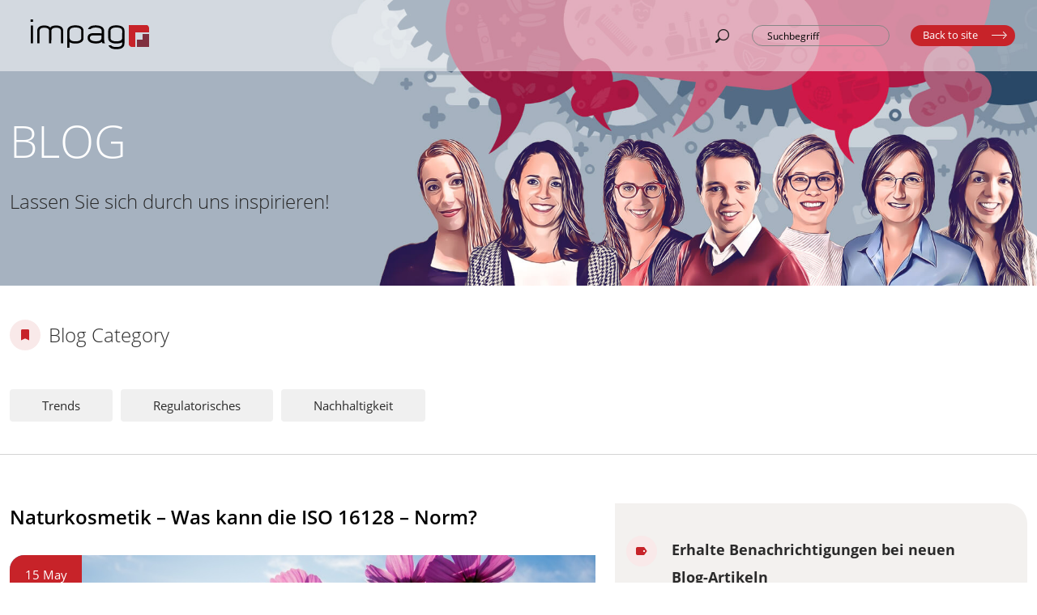

--- FILE ---
content_type: text/html; charset=utf-8
request_url: https://www.impag.ch/blog/blog?tx_t3extblog_blogsystem%5Baction%5D=show&tx_t3extblog_blogsystem%5Bcontroller%5D=Post&tx_t3extblog_blogsystem%5Bpost%5D=91&cHash=1b1017afe5de93c1072fe9bb31e2a9bd
body_size: 9216
content:
<!DOCTYPE html>
<html lang="de">
<head><base href="https://www.impag.ch/">
    <meta charset="utf-8">

<!-- 
	This website is powered by TYPO3 - inspiring people to share!
	TYPO3 is a free open source Content Management Framework initially created by Kasper Skaarhoj and licensed under GNU/GPL.
	TYPO3 is copyright 1998-2026 of Kasper Skaarhoj. Extensions are copyright of their respective owners.
	Information and contribution at https://typo3.org/
-->

<link rel="icon" href="/fileadmin/deepscreen_core/Public/images/favicon/favicon.ico" type="image/vnd.microsoft.icon">
<title>Naturkosmetik – Was kann die ISO 16128 – Norm? - IMPAG</title>
<meta http-equiv="x-ua-compatible" content="IE=edge">
<meta name="generator" content="TYPO3 CMS">
<meta name="description" content="&lt;p&gt;Der Verbraucher findet sich heutzutage in einem dichten Dschungel von Naturkosmetik Siegeln wieder. Seit 2016 beziehungsweise 2017 ist mit der ISO 16128 – Norm&amp;hellip;&lt;/p&gt;">
<meta name="keywords" content="IMPAG blog">
<meta name="robots" content="index, follow">
<meta name="viewport" content="width=device-width, maximum-scale=1.0, minimum-scale=1.0,
    initial-scale=1.0">
<meta name="author" content="IMPAG">
<meta property="og:title" content="Naturkosmetik – Was kann die ISO 16128 – Norm? | IMPAG">
<meta property="og:description" content="&lt;p&gt;Der Verbraucher findet sich heutzutage in einem dichten Dschungel von Naturkosmetik Siegeln wieder. Seit 2016 beziehungsweise 2017 ist mit der ISO 16128 – Norm&amp;hellip;&lt;/p&gt;">
<meta name="twitter:card" content="summary">
<meta name="dc.title" content="Naturkosmetik – Was kann die ISO 16128 – Norm? | IMPAG">
<meta name="dc.description" content="&lt;p&gt;Der Verbraucher findet sich heutzutage in einem dichten Dschungel von Naturkosmetik Siegeln wieder. Seit 2016 beziehungsweise 2017 ist mit der ISO 16128 – Norm&amp;hellip;&lt;/p&gt;">
<meta name="source" content="https://www.impag.ch/blog/blog?tx_t3extblog_blogsystem%5Baction%5D=show&amp;tx_t3extblog_blogsystem%5Bcontroller%5D=Post&amp;tx_t3extblog_blogsystem%5Bpost%5D=91&amp;cHash=1b1017afe5de93c1072fe9bb31e2a9bd">
<meta name="dc.source" content="https://www.impag.ch/blog/blog?tx_t3extblog_blogsystem%5Baction%5D=show&amp;tx_t3extblog_blogsystem%5Bcontroller%5D=Post&amp;tx_t3extblog_blogsystem%5Bpost%5D=91&amp;cHash=1b1017afe5de93c1072fe9bb31e2a9bd">
<meta name="og.source" content="https://www.impag.ch/blog/blog?tx_t3extblog_blogsystem%5Baction%5D=show&amp;tx_t3extblog_blogsystem%5Bcontroller%5D=Post&amp;tx_t3extblog_blogsystem%5Bpost%5D=91&amp;cHash=1b1017afe5de93c1072fe9bb31e2a9bd">
<meta name="googlebot" content="index, follow">
<meta name="msapplication-config" content="fileadmin/deepscreen_core/Public/images/favicon/favicon.icobrowserconfig.xml">
<meta name="theme-color" content="#ffffff">


<link rel="stylesheet" href="/typo3temp/assets/css/7015c8c4ac5ff815b57530b221005fc6.css?1756187010" media="all">
<link rel="stylesheet" href="/typo3temp/assets/css/style_a36e6b7972212ff295d43508dbded912.css?1768903348" media="all">







<!-- Matomo Tag Manager -->
<script>
var _mtm = window._mtm = window._mtm || [];
_mtm.push({'mtm.startTime': (new Date().getTime()), 'event': 'mtm.Start'});
var d=document, g=d.createElement('script'), s=d.getElementsByTagName('script')[0];
g.async=true; g.src='https://insights.impag.com/js/container_6h7zKHji.js'; s.parentNode.insertBefore(g,s);
</script>
<!-- End Matomo Tag Manager -->
<link rel="canonical" href="https://www.impag.ch/blog/blog">

<link rel="alternate" hreflang="de-CH" href="https://www.impag.ch/blog/blog">
<link rel="alternate" hreflang="en-CH" href="https://www.impag.ch/en/blog/blog">
<link rel="alternate" hreflang="x-default" href="https://www.impag.ch/blog/blog">
<!-- This site is optimized with the Yoast SEO for TYPO3 plugin - https://yoast.com/typo3-extensions-seo/ -->
<script type="application/ld+json">[{"@context":"https:\/\/www.schema.org","@type":"BreadcrumbList","itemListElement":[{"@type":"ListItem","position":1,"item":{"@id":"https:\/\/www.impag.ch\/","name":"Home"}},{"@type":"ListItem","position":2,"item":{"@id":"https:\/\/www.impag.ch\/default-title-1","name":"Additional Pages"}},{"@type":"ListItem","position":3,"item":{"@id":"https:\/\/www.impag.ch\/blog","name":"Blog"}},{"@type":"ListItem","position":4,"item":{"@id":"https:\/\/www.impag.ch\/blog\/blog","name":"Blog detail"}}]}]</script>
</head>
<body class="blog blog-single">

<!--[if lt IE 9]>
<div class="ie-message">
    <h4 class="red">Your Browser Is Not Supported!</h4><br />
    <p>Please upgrade to <a href='https://www.google.com/chrome/browser/desktop/index.html'>Chrome</a>, <a href='http://getfirefox.com'>FireFox</a>, <a href='http://www.opera.com/download/'>Opera</a>. Thank You</p>
</div>
<![endif]-->
<!--Keywords-->

<header>
    <div class="row">
        <div class="col-lg-3 col-sm-4 col-xs-4 align-middle">
            <div class="logo">
                <a href="/blog" title="IMPAG"><img src="/fileadmin/deepscreen_core/Public/images/logo-blog.png" width="170" height="50"   alt="" ></a>
            </div>
        </div>
        <div class="col-lg-9 col-sm-8 col-xs-8 align-middle align-right">
            <div class="menu-holder">
                
                    <div class="lang-wrap">
                        <a href="" class="lang menu-item" id="page-language">
                            <span class="icon-world"></span>
                            de
                            <span class="icon-arrow-down"></span>
                        </a>
                        <div class="select" target="#page-language">
                            <ul><li class="act"><a href="/blog/blog">de</a></li><li><a href="/en/blog/blog">en</a></li></ul>
                        </div>
                    </div>
                
                <div class="search menu-item">
                    <div class="news-search">
                        <form method="get" id="form_kesearch_pi1" name="form_kesearch_pi1"
                              action="/blog/search">
                        <span class="icon-zoom"></span>
                        <input type="hidden" name="id" value="2044">
                        <input id="kesearchpagenumber" type="hidden" name="tx_kesearch_pi1[page]" value="1">
                        <input id="resetFilters" type="hidden" name="tx_kesearch_pi1[resetFilters]"
                               value="0">
                        <input id="sortByField" type="hidden" name="tx_kesearch_pi1[sortByField]" value="">
                        <input id="sortByDir" type="hidden" name="tx_kesearch_pi1[sortByDir]" value="">
                        <input type="search" name="tx_kesearch_pi1[sword]" value=""
                               placeholder="Suchbegriff">
                        </form>
                    </div>
                </div>
                <div class="back-to-site">
                    <div title="Country menu" class="country menu-item ng-binding opened"
                         id="page-country">
                        <span class="icon-pin"></span> Back to site
                        <span class="icon-arrow-down"></span>
                    </div>
                    <div dropdown="" target="#page-country" class="select ng-scope opened" data-my="top right"
                         data-to="bottom right"
                         style="height: 168px; width: 150px; transform: translate(-100%, 0%) matrix(1, 0, 0, 1, 1345.8, 59);">
                        <div dropdown-content="" ng-transclude="" style="overflow: auto;">
                            <ul class="ng-scope ">
                                <ul><li ><a href="https://www.impag.ch/" title="Schweiz">Schweiz</a></li><li><a href="https://www.impag.de/" title="Deutschland">Deutschland</a></li ><li><a href="https://www.impag.at/" title="Österreich">Österreich</a></li ><li><a href="https://www.impag.fr/" title="Frankreich">Frankreich</a></li ><li><a href="https://www.impag.pl/" title="Polen">Polen</a></li ><li><a href="https://www.impag.com/" title="IMPAG Gruppe">IMPAG Gruppe</a></li></ul>

                            </ul>
                        </div>
                    </div>
                </div>
            </div>
        </div>
    </div>
</header>


    
            

<main>
    <section class="container-top">
        


        
                <div class="ce-textpic ce-center ce-above">
                    
                            <img title="Blog" src="/fileadmin/user_upload/ALL_BLOG/Header/Blog_Header_2020.jpg" width="1920" height="530" alt="IMPAG Blog mit spannenden Informationen" />
                        
                    <div class="title">
                        <div class="ce-bodytext">
                            <h1>Blog</h1>
                            <h4>Lassen Sie sich durch uns inspirieren!</h4>
                        </div>
                    </div>
                </div>
            
    



    </section>

    <div class="blog-section">
        
<div id="c28376" class="default"><div class="tx-t3extblog"><div class="categories"><div class="container"><div class="row"><div class="col-lg-12 col-md-12 col-sm-12 col-xs-12"><div class="title"><span></span><h3>Blog category</h3></div></div><div class="col-lg-12 col-md-12 col-sm-12 col-xs-12"><div class="categories-list"><a class="align-left" href="/blog/blog/trends">
                                                    Trends
                                                </a><a class="align-left" href="/blog/blog/regulatorisches">
                                                    Regulatorisches
                                                </a><a class="align-left" href="/blog/blog/nachhaltigkeit">
                                                    Nachhaltigkeit
                                                </a></div></div></div></div></div></div></div>


        <div class="blog-content">
            <div class="container">
                <div class="row">
                    
                        <div class="col-lg-7 col-md-8 col-sm-12 col-xs-12">
                            
<div id="c28378" class="default"><div class="tx-t3extblog"><div class="content-left"><div class="blog-post"><h1>Naturkosmetik – Was kann die ISO 16128 – Norm?</h1><div class="img-wrapper"><span class="date"><p>15</p><p>May</p></span><figure class="thumbnail preview "><img title="ISO 16128" alt="ISO 16128-Norm" src="/fileadmin/user_upload/ALL_BLOG/Titelbild_ISO_blog.jpg" width="" height="" /><figcaption><p class="small muted"></p></figcaption></figure></div><div class="content clearfix"><div id="c17512" class="default"><p><b>Der Verbraucher findet sich heutzutage in einem dichten Dschungel von Naturkosmetik Siegeln wieder. Seit 2016 bzw. 2017 ist mit der ISO 16128 – Norm ein internationaler Standard in der Naturkosmetik hinzu gekommen. Die ISO 16128 – Norm erhöht die Transparenz vor allem für die Hersteller von Kosmetikprodukten, denn bis heute gibt es für Kosmetikprodukte keine rechtliche Definition über die Bedeutung der Wörter «natürlich» oder «biologisch».</b></p><p><br>ISO steht für International Organization for Standardization (Deutsch: Internationale Organisation für Normung) und ist eine unabhängige und nicht staatliche internationale Organisation mit Mitgliedern aus 164 Ländern. Sie hat zum Ziel für verschiedene Bereiche internationale Normen (z.B. Definitionen, Spezifikationen, Richtlinien) zu erarbeiten und zu veröffentlichen. ISO Normen sind sowohl in der Industrie, wie auch beim Verbraucher bekannt.<br>&nbsp;
</p><h3>Was ist in der ISO 16128 – Norm enthalten?</h3><p>Die ISO 16128 – Norm ist ein Standard für kosmetische Inhaltsstoffe und fertige kosmetische Produkte. Mit dieser Norm lässt sich der Grad des natürlichen oder biologischen Ursprunges numerisch ermitteln, wodurch sich einzelne Rohstoffe und fertige Produkte leicht untereinander vergleichen lassen.<br>Der erste Teil der Norm (ISO 16128-1) wurde im Februar 2016 veröffentlicht und definiert unter anderem folgende Kategorien für kosmetische Inhaltsstoffe:</p><ol><li>Natürliche Inhaltsstoffe (natural)</li><li>Naturnahe Inhaltsstoffe (derived natural)</li><li>Biologische Inhaltsstoffe (organic)</li><li>Abgeleitete biologische Inhaltsstoffe (derived organic)</li></ol><p><br>Der zweite Teil der Norm (ISO 16128-2) wurde im September 2017 veröffentlicht. Dieser beschreibt die Berechnung des natürlichen oder biologischen Ursprungs für die zuvor definierten Kategorien. Der Grad des natürlichen oder biologischen Ursprungs kann für einzelne Inhaltsstoffe und für fertige Produkte berechnet werden.<br><br>Konkret erlaubt der zweite Teil der Norm für kosmetische Inhaltsstoffe die Berechnung von folgenden Indexen:</p><ol><li>Natural index</li><li>Natural origin index</li><li>Organic index</li><li>Organic origin index</li></ol><div><p><br>Entspricht ein Inhaltsstoff der Definition für «Natürliche Inhaltsstoffe», liegt der natürliche Ursprung bei 1 (natural index = 1), ansonsten bei 0. Um den Grad des natürlichen Ursprunges eines Inhaltsstoffes zu berechnen (=natural origin index), kann zum Beispiel das Molekulargewicht oder der Anteil regenerativer Kohlenstoffatome beigezogen werden. Liegt der «natural origin index» zwischen 0.5 und ≤ 1 handelt es sich um einen naturnahen Inhaltsstoff. Dieselbe Logik lässt sich auf den biologischen Ursprung übertragen.</p></div><p><br>Mittels dem Index der einzelnen Inhaltsstoffe kann auch der Grad des natürlichen Ursprungs von fertigen kosmetischen Produkten ermittelt werden. Dieser Wert liegt zwischen 0 und 100 % und kann mit oder ohne den Wasseranteil in der Formulierung berechnet werden. Die ISO 16128 – Norm unterscheidet dabei folgende Kategorien:</p><ol><li>Natural content</li><li>Natural origin content</li><li>Organic content</li><li>Organic origin Content</li></ol><div><p><br>Um zum Beispiel den Anteil an natürlichen Inhaltsstoffen («natural content») eines fertigen Produktes zu berechnen, werden die Anteile der natürlichen Inhaltsstoffe in Prozent mit dem «natural index» multipliziert und die Resultate aufsummiert. Dieselbe Rechnung gilt auch für den «natural origin content», nur werden hier neben den natürlichen auch die naturnahen Inhaltsstoffe berücksichtigt.</p></div><p>&nbsp;</p><h3>Was kann die ISO 16128 – Norm im Vergleich zu COSMOS und NATRUE?</h3><p>COSMOS und NATRUE konforme Produkte sind auf den Verpackungen, also für den Endverbraucher, in Form ihres Labels ersichtlich. Der ISO-Standard hingegen macht keine Angaben zu Claims und Kennzeichnungen auf Produkten. Nichtsdestotrotz findet man heute Produkte im Markt, welche den Grad des natürlichen Ursprungs in Prozent auf der Verpackung angeben.&nbsp;<br><br>Inhaltliche Unterschiede zwischen der ISO 16128 – Norm, COSMOS und NATRUE werden in der Tabelle unten aufgezeigt:&nbsp;</p></div><div id="c17513" class="default"><table class="ce-table"><thead><tr><th>
			
	


		&nbsp;
	


		
				</th><th>
			
	


		ISO 16128 – Norm
	


		
				</th><th>
			
	


		COSMOS
	


		
				</th><th>
			
	


		NATRUE
	


		
				</th></tr></thead><tbody><tr><td>
					
			
	


		Zielgruppe
	


		
				
						</td><td>
			
	


		Hersteller
	


		
				</td><td>
			
	


		Hersteller und Endverbraucher
	


		
				</td><td>
			
	


		Hersteller und Endverbraucher
	


		
				</td></tr><tr><td>
					
			
	


		Verbot von Inhaltsstoffen, welche per Gesetz in Kosmetik erlaubt wären
	


		
				
						</td><td>
			
	


		&nbsp;
	


		
				</td><td>
			
	


		X
	


		
				</td><td>
			
	


		X
	


		
				</td></tr><tr><td>
					
			
	


		Verbot von petrochemischen Inhaltsstoffen
	


		
				
						</td><td>
			
	


		&nbsp;
	


		
				</td><td>
			
	


		&nbsp;
	


		
				</td><td>
			
	


		&nbsp;
	


		
				</td></tr><tr><td>
					
			
	


		Zertifizierung 
	


		
				
						</td><td>
			
	


		&nbsp;
	


		
				</td><td>
			
	


		X
	


		
				</td><td>
			
	


		X
	


		
				</td></tr><tr><td>
					
			
	


		Definition von natürlichen Inhaltsstoffen
	


		
				
						</td><td>
			
	


		X
	


		
				</td><td>
			
	


		X
	


		
				</td><td>
			
	


		X
	


		
				</td></tr><tr><td>
					
			
	


		Definition von naturnahen und biologischen Inhaltsstoffen
	


		
				
						</td><td>
			
	


		X
	


		
				</td><td>
			
	


		X
	


		
				</td><td>
			
	


		X
	


		
				</td></tr><tr><td>
					
			
	


		Definition von naturnahen und biologischen Inhaltsstoffen mit &gt; 50% natürlichem / biologischem Anteil
	


		
				
						</td><td>
			
	


		X
	


		
				</td><td>
			
	


		&nbsp;
	


		
				</td><td>
			
	


		&nbsp;
	


		
				</td></tr><tr><td>
					
			
	


		Berechnung des Produktinhaltes mit oder ohne Wasser
	


		
				
						</td><td>
			
	


		Mit und ohne Wasser
	


		
				</td><td>
			
	


		Mit Wasser
	


		
				</td><td>
			
	


		Ohne Wasser
	


		
				</td></tr></tbody></table></div><div id="c17514" class="default"><div><p>Die neue ISO 16128 – Norm ist als eine Ergänzung zu den bestehenden ISO-Standards, wie zum Beispiel die ISO 9001, zu betrachten und stösst bei den Herstellern zunehmend auf Interesse. Aus diesem Grund stellen heute viele Rohstofflieferanten den Herstellern von kosmetischen Produkten Informationen zum Grad des natürlichen bzw. biologischen Ursprungs der Inhaltsstoffe zur Verfügung.&nbsp;<br><br></p><p><i>Literaturangaben: </i></p></div><ol><li><i>International Standard ISO 16128 – Guidelines on technical definitions and criteria for natural and organic cosmetics ingredients and products. Part 1: Definitions for ingredients. First edition 2016-02-15. </i></li><li><i>International Standard ISO 16128 – Guidelines on technical definitions and criteria for natural and organic cosmetics ingredients and products. Part 2: Criteria for ingredients and products. First edition 2017-09.&nbsp;</i><br><br><br><br></li></ol><div></div></div></div><div class="share-post-like"><div class="row"><div class="col-lg-4 col-md-4 col-sm-12 col-xs-12"><div class="share-post" data-email-subject="New test"><span></span><p>Share post</p></div></div><div class="col-lg-4 col-md-4 col-sm-12 col-xs-12"><div class="post-comment"><span></span><p>View or add comment</p></div></div><div class="col-lg-4 col-md-4 col-sm-12 col-xs-12"><div class="like-post"><a class="like" href="/blog/blog.blog_ajax?no_cache=1&amp;tx_t3extblog_blogsystem%5Baction%5D=likepost&amp;tx_t3extblog_blogsystem%5Bcontroller%5D=Post&amp;tx_t3extblog_blogsystem%5Bpost%5D=91&amp;cHash=583e3547f0aae6686a87e8b241070841"><span></span><p>Like post</p></a></div></div><div class="col-lg-12 col-md-12 col-sm-12 col-xs-12"><div class="share-post-content hide"><div class="sharethis-inline-share-buttons"></div><div class="email-share"><a href="mailto:?subject=IMPAG Blog: Naturkosmetik – Was kann die ISO 16128 – Norm?&amp;body=https://www.impag.ch/blog/blog?tx_t3extblog_blogsystem%5Baction%5D=show&amp;tx_t3extblog_blogsystem%5Bcontroller%5D=Post&amp;tx_t3extblog_blogsystem%5Bpost%5D=91&amp;cHash=1b1017afe5de93c1072fe9bb31e2a9bd"><img src="fileadmin/user_upload/mail-icon.svg"></a></div></div></div></div></div><div class="comments-form"><p class="alert alert-info">
            Die Kommentarfunktion ist für diesen Artikel deaktiviert.
        </p></div><div class="autor-section"><div class="img-wrapper"></div></div><div class="backt-to-list"><a href="/en/blog/blog-comment"><div class="backt-to-list-button"><span></span><p>Back</p></div></a></div></div></div></div></div>


                        </div>
                    
                    <div class="col-lg-5 col-md-4 col-sm-12 col-xs-12">
                        <div class="content-right">
                            
<div id="c28402" class="default"><div class="tx-t3extblog">
	

    <div class="subscribe">
        <form id="subscriber-form" class="form-horizontal" action="/blog/blog?tx_t3extblog_blogsubscription%5Baction%5D=create&amp;tx_t3extblog_blogsubscription%5Bcontroller%5D=BlogSubscriberForm&amp;cHash=43a440aeb78248529714d65af3a9b495#subscriber-form" method="post" name="subscriber">
<div>
<input type="hidden" name="tx_t3extblog_blogsubscription[__referrer][@extension]" value="T3extblog" >
<input type="hidden" name="tx_t3extblog_blogsubscription[__referrer][@controller]" value="BlogSubscriberForm" >
<input type="hidden" name="tx_t3extblog_blogsubscription[__referrer][@action]" value="new" >
<input type="hidden" name="tx_t3extblog_blogsubscription[__referrer][arguments]" value="YTowOnt9089c673e4e34dcd2b21bf0b1c51ac0136155033e" >
<input type="hidden" name="tx_t3extblog_blogsubscription[__referrer][@request]" value="{&quot;@extension&quot;:&quot;T3extblog&quot;,&quot;@controller&quot;:&quot;BlogSubscriberForm&quot;,&quot;@action&quot;:&quot;new&quot;}9dfe2a2c0a0398b5acc53b17a039a845b924bdc8" >
<input type="hidden" name="tx_t3extblog_blogsubscription[__trustedProperties]" value="{&quot;subscriber&quot;:{&quot;email&quot;:1}}65de5e6f537077a91d7e70ca88c59fd7ca83204e" >
</div>


            
            <html xmlns:f="http://typo3.org/ns/TYPO3/Fluid/ViewHelpers">



	
	
		
	





</html>
            <fieldset>
                <h4>
                    Erhalte Benachrichtigungen bei neuen Blog-Artikeln
                </h4>

                <div class="form-group ">
                    <div class="row">
                        <div class="col-sm-12">
                            <label class="control-label" for="subscriber.email">
                                E-Mail Adresse
                            </label>
                        </div>
                        <div class="col-sm-12">
                            <input required="required" class="form-control" id="subscriber.email" type="text" name="tx_t3extblog_blogsubscription[subscriber][email]" />
                        </div>
                    </div>
                </div>


                <div class="form-group">
                    <div class="checkbox">
                        <input type="hidden" id="agb0" name="tx_t3extblog_blogsubscription[agb]" value="0"
                               autocomplete="off">
                        <input type="checkbox" id="agb" name="tx_t3extblog_blogsubscription[agb]" value="1"
                               autocomplete="off">
                        <label for="agb">
                            I agree with the
                            <a href="/blog/datenschutzerklaerung" target="_blank">
                                privacy
                            </a>
                            policy
                        </label>
                    </div>
                </div>
            </fieldset>

            <fieldset>
                <div class="form-group">
                    <input class="btn btn-primary" type="submit" value="Absenden" />
                </div>
            </fieldset>
        </form>
    </div>


</div></div>


<div id="c28412" class="default"><div class="tx-t3extblog"><div class="tag-cloud-section"><div class="title"><span></span><h4>Tag Cloud</h4></div><div id="cloudCanvasContainer"><canvas width="500" height="370" id="cloudCanvas"><p>Anything in here will be replaced on browsers that support the canvas element</p></canvas></div><div id="tags" class="hidden"><ul><li><a href="/blog/blog/tag-favicon.iconachhaltigkeit?cHash=cec11d38580666f4cd27b67922214724">
                                nachhaltigkeit
                            </a></li><li><a href="/blog/blog/tag-favicon.icoclean%20beauty?cHash=874292f1548f31cfcfe06cce17678aa8">
                                clean beauty
                            </a></li><li><a href="/blog/blog/tag-favicon.icooekodesign?cHash=5b8be663c0695027b689c67ec0764417">
                                oekodesign
                            </a></li><li><a href="/blog/blog/tag-favicon.icorspo?cHash=eaadaeb2f322ea84cf44861412eca804">
                                rspo
                            </a></li><li><a href="/blog/blog/tag-favicon.icopalm%C3%B6l?cHash=401f163989ff1767dcd778e365484f91">
                                palmöl
                            </a></li><li><a href="/blog/blog/tag-favicon.icotrends?cHash=9eef83f5605a5d4df26ed72fc93fbc49">
                                trends
                            </a></li><li><a href="/blog/blog/tag-favicon.icohealth?cHash=47ac51a1278a6803e9927d115731551b">
                                health
                            </a></li><li><a href="/blog/blog/tag-favicon.icogalenik?cHash=cf9e8e709ba5cf589555fb55328806ae">
                                galenik
                            </a></li><li><a href="/blog/blog/tag-favicon.icotextur?cHash=aacb0bb01e8f715509ced3b76d5bb30f">
                                textur
                            </a></li><li><a href="/blog/blog/tag-favicon.icosensorik?cHash=c6e5ba88aa5c4d925b102e1c60e17aca">
                                sensorik
                            </a></li><li><a href="/blog/blog/tag-favicon.icotrend?cHash=dbf4feb4a16375c0cfc67c778ff71d91">
                                trend
                            </a></li><li><a href="/blog/blog/tag-favicon.icocosmetic?cHash=f0ba9c21c4b696b9a9c74c88bd610244">
                                cosmetic
                            </a></li><li><a href="/blog/blog/tag-favicon.icogenderless?cHash=9a98c13dc2b0dc62a3bcef79d1108ba4">
                                genderless
                            </a></li><li><a href="/blog/blog/tag-favicon.icocosmetics?cHash=22a4b73a21e421d2b70fd51ed67127ea">
                                cosmetics
                            </a></li><li><a href="/blog/blog/tag-favicon.icoless%20is%20more?cHash=6cfa0155d5dd19a375d4b2e2942e4321">
                                less is more
                            </a></li><li><a href="/blog/blog/tag-favicon.icocosmeceuticals?cHash=8bda95de0fe8dd3af644c335694905c7">
                                cosmeceuticals
                            </a></li><li><a href="/blog/blog/tag-favicon.icoglow?cHash=4a58e095598f1d7402862d82d16a32f4">
                                glow
                            </a></li><li><a href="/blog/blog/tag-favicon.icodermocosmetik?cHash=316e225c06b00fb19c3cf9da4acbb23b">
                                dermocosmetik
                            </a></li><li><a href="/blog/blog/tag-favicon.icokosmetik?cHash=bed16dcc122593c14ccdc5a76378a0ed">
                                kosmetik
                            </a></li><li><a href="/blog/blog/tag-favicon.icoressourcen?cHash=1db2409f9712725f00243239759c60cf">
                                ressourcen
                            </a></li><li><a href="/blog/blog/tag-favicon.icoregulatory?cHash=2b84b9fca6875f60d19c23a942b2f2d0">
                                regulatory
                            </a></li><li><a href="/blog/blog/tag-favicon.icolabels?cHash=a257c017f5473ef1e10a3d134fc5d925">
                                labels
                            </a></li><li><a href="/blog/blog/tag-favicon.icocbd?cHash=7c127c2a7ec777b3246db758c90b7f63">
                                cbd
                            </a></li><li><a href="/blog/blog/tag-favicon.icoteenagerpflege?cHash=eb4f919b134ec05669724e73b7069770">
                                teenagerpflege
                            </a></li><li><a href="/blog/blog/tag-favicon.icobabycare?cHash=f3f5c694af032c0778746784b3e927ca">
                                babycare
                            </a></li><li><a href="/blog/blog/tag-favicon.icoepigenetik?cHash=26e56b38c9ee1fc226f13ab6349d35e7">
                                epigenetik
                            </a></li><li><a href="/blog/blog/tag-favicon.icobeautytech?cHash=3d1c0a3c91448064e90e6dd86d8cce90">
                                beautytech
                            </a></li><li><a href="/blog/blog/tag-favicon.icoindividualit%C3%A4t?cHash=eb90ae186164715cab675422a5ddde5d">
                                individualität
                            </a></li><li><a href="/blog/blog/tag-favicon.icosuperfruits?cHash=64636ceba708ae5ec3bc195fd4855e59">
                                superfruits
                            </a></li><li><a href="/blog/blog/tag-favicon.icoiso%2016128?cHash=90149d77c478297f52a2e936fef39628">
                                iso 16128
                            </a></li><li><a href="/blog/blog/tag-favicon.icoressoucren?cHash=690d89ff0f0d9e4d7ced24badf59edff">
                                ressoucren
                            </a></li><li><a href="/blog/blog/tag-favicon.icovegan?cHash=0a25a7e322f04c4fb53911563f638ec5">
                                vegan
                            </a></li><li><a href="/blog/blog/tag-favicon.icomasken?cHash=bce3db9a5144d264a2fd463500abc5b2">
                                masken
                            </a></li><li><a href="/blog/blog/tag-favicon.icohair%20care?cHash=44e6a57963dcc82a7460b762809544fa">
                                hair care
                            </a></li><li><a href="/blog/blog/tag-favicon.icowellness?cHash=6169048ab7723a3f85638072a3bd8fd8">
                                wellness
                            </a></li><li><a href="/blog/blog/tag-favicon.icok%C3%B6rperpflege?cHash=88eb6db7cfd661d0cd86b4e32367c34c">
                                körperpflege
                            </a></li><li><a href="/blog/blog/tag-favicon.icoanti-aging?cHash=ce332b3f6422e854e0ece0c349362b62">
                                anti-aging
                            </a></li><li><a href="/blog/blog/tag-favicon.icoregulatory%20mikroplastik?cHash=f0f01baea186d2fe594f1d0090443a3e">
                                regulatory mikroplastik
                            </a></li><li><a href="/blog/blog/tag-favicon.icouv-schutz?cHash=e63cf69a724ce6b73899edf9610f1e74">
                                uv-schutz
                            </a></li><li><a href="/blog/blog/tag-favicon.icodermokosmetik?cHash=fd664a5d907316148db127a5f10e1d86">
                                dermokosmetik
                            </a></li><li><a href="/blog/blog/tag-favicon.icoclaims?cHash=c386f3b2d4b5e351413f287870c5bfb8">
                                claims
                            </a></li><li><a href="/blog/blog/tag-favicon.icofree-from?cHash=763625911dfba3cd6c35516591b7d602">
                                free-from
                            </a></li><li><a href="/blog/blog/tag-favicon.icotrademark?cHash=12ecdf8c551edec1e56b33caace9c45f">
                                trademark
                            </a></li><li><a href="/blog/blog/tag-favicon.icoanti-pollution?cHash=beb106cfa9b483f7a75a14888c5aeea1">
                                anti-pollution
                            </a></li><li><a href="/blog/blog/tag-favicon.icok-beauty?cHash=b2353870e261c36518f0d25b45eb2c89">
                                k-beauty
                            </a></li><li><a href="/blog/blog/tag-favicon.icolayering?cHash=85ebeb195f263358b7731bf1cd41d1ab">
                                layering
                            </a></li><li><a href="/blog/blog/tag-favicon.icomikrobiom?cHash=4bf947ad7f4de707a748a221048dce9b">
                                mikrobiom
                            </a></li><li><a href="/blog/blog/tag-favicon.icoswissness?cHash=168b0866df64cd8334b45617f5f06e8d">
                                swissness
                            </a></li><li><a href="/blog/blog/tag-favicon.icoclaim?cHash=296d858f824d50b61da854bd03828d90">
                                claim
                            </a></li></ul></div></div></div></div>


                            
                            
                                
                            
                            
                                
                            
                            
                                
                            
                            
                                
                            
                            
                                
                                <div class="contact-section">
                                    <div class="row">
                                        
                                            
                                        
                                        
                                            
                                        
                                        
                                            
                                        
                                        
                                            <div class="col-lg-12 col-md-12 col-sm-12 col-xs-12">
                                                <div class="title">
                                                    
<div id="c28404" class="default"><div id="c28361" class="default"><h4 class=" ">
				Kontaktieren Sie uns
			</h4></div></div>


                                                </div>
                                                <div class="row">
                                                    <div class="col-lg-6 col-md-12 col-sm-12 col-xs-12">
                                                        
<div id="c28406" class="default"><div id="c28362" class="default"><p>IMPAG Group<br><strong>Communications</strong></p><p>Räffelstrasse 12<br> 8045 Zürich<br> Schweiz</p></div></div>


                                                    </div>
                                                    <div class="col-lg-6 col-md-12 col-sm-12 col-xs-12">
                                                        
<div id="c28408" class="default"><div id="c28363" class="default"><p>Telefon: +41 43 499 25 00<br> &nbsp;</p><p><a href="#" data-mailto-token="kygjrm8qmagyjkcbgyYgknye,af" data-mailto-vector="-2" class="mail" title="Opens window for sending email">Email</a></p></div></div>


                                                    </div>
                                                </div>
                                            </div>
                                        
                                        
                                            <div class="col-lg-12 col-md-12 col-sm-12 col-xs-12">
                                                <div class="social-section">
                                                    <div class="social-title">
                                                        <span></span>
                                                        
<div id="c28410" class="default"><div id="c28364" class="default"><h4 class=" ">
				Like &amp; follow us
			</h4></div></div>


                                                    </div>
                                                </div>
                                                <div class="social-icons">
                                                    <ul><li class="linkedin"><a href="https://ch.linkedin.com/company/impag-ag"><span class="linkedin"></span></a></li><li class="xing"><a href="https://www.xing.com/companies/impagag"><span class="xing"></span></a></li><li class="facebook"><a href="https://www.facebook.com/IMPAGgroup/"><span class="facebook"></span></a></li><li class="twitter"><a href="https://twitter.com/IMPAGgroup"><span class="twitter"></span></a></li></ul>
                                                </div>
                                            </div>
                                        
                                    </div>
                                </div>
                            
                        </div>
                    </div>
                </div>
            </div>
        </div>
    </div>
</main>

        


<footer>
    <div class="footer-bottom">
        <div class="row container align-center">
            <div class="col-lg-6 col-sm-10 col-xs-12 align-left">
                <ul><li >©IMPAG</li><li><a href="/blog/datenschutzerklaerung" title="Datenschutzerklärung">Datenschutzerklärung</a></li><li><a href="/blog/impressum" title="Impressum">Impressum</a></li ><li class="last"><a href="/blog/bildnachweis" title="Bildnachweis">Bildnachweis</a></li></ul>
            </div>
            <div class="col-lg-4 col-sm-10 col-xs-12 align-right">
                design & coding by <a href="http://www.swiss-pim.ch/" target="_blank">swisspim AG</a>
        </div>
    </div>
</footer>




<script src="fileadmin/deepscreen_core/Public/scripts/js/jquery-1.11.min.js?1754469511"></script>
<script src="fileadmin/deepscreen_core/Public/scripts/js/jquery-ui.min.js?1754469472"></script>
<script src="https://platform-api.sharethis.com/js/sharethis.js#property=5a97b5b38ccc5a00135bce05&amp;product=inline-share-buttons 30 = https://platform-api.sharethis.com/js/sharethis.js#property=5a97b5b38ccc5a00135bce05&amp;product=inline-share-buttons"></script>
<script src="fileadmin/deepscreen_core/Public/blog/scripts/jquery.tagcanvas.min.js?1754469397"></script>
<script src="fileadmin/deepscreen_core/Public/blog/scripts/blog.js?1754469397"></script>
<script async="async" src="/typo3temp/assets/js/7f6f4007061a3385249e7e32f51dfafe.js?1756187010"></script>



</body>
</html>

--- FILE ---
content_type: image/svg+xml
request_url: https://www.impag.ch/fileadmin/user_upload/mail-icon.svg
body_size: 152
content:
<?xml version="1.0" encoding="utf-8"?>
<!-- Generator: Adobe Illustrator 22.0.1, SVG Export Plug-In . SVG Version: 6.00 Build 0)  -->
<svg version="1.1" id="Layer_1" xmlns="http://www.w3.org/2000/svg" xmlns:xlink="http://www.w3.org/1999/xlink" x="0px" y="0px"
	 width="25px" height="20px" viewBox="0 0 25 20" style="enable-background:new 0 0 25 20;" xml:space="preserve">
<style type="text/css">
	.st0{fill:#FFFFFF;}
</style>
<g>
	<path class="st0" d="M22.1,4.5V2l-10,6.3L2.1,2v2.5l10,6.1L22.1,4.5z M22.7,0c0.7,0,1.2,0.3,1.7,0.8c0.5,0.5,0.7,1.1,0.7,1.7v14.9
		c0,0.6-0.2,1.2-0.7,1.7c-0.5,0.5-1,0.8-1.7,0.8H2.5c-0.7,0-1.2-0.3-1.7-0.8c-0.5-0.5-0.7-1.1-0.7-1.7V2.5c0-0.6,0.2-1.2,0.7-1.7
		C1.2,0.3,1.8,0,2.5,0C2.5,0,22.7,0,22.7,0z"/>
</g>
</svg>


--- FILE ---
content_type: application/javascript; charset=utf-8
request_url: https://www.impag.ch/fileadmin/deepscreen_core/Public/blog/scripts/blog.js?1754469397
body_size: 591
content:
/**
 * Created by Ognjen on 2/28/2018.
 */
$( document ).ready(function() {

    $(function () {
        $('.back-to-site').click(function (e) {
            $(".back-to-site .select").toggleClass("show-select");
        });
        $(document).on("click touchstart", function (e) {
            if ($(e.target).is(".back-to-site, .back-to-site *") === false) {
                $(".back-to-site .select").removeClass("show-select");
            }
        });

    });

    $('.menu-item').click(function(e){
        e.preventDefault();
        $(this).addClass('opened');
        $(this).next().addClass('opened');
    });
    $("body").click(function(e)  {
            $(".menu-holder .select").each(function(){
                var container = $(this);
                if(!container.is(e.target) && !container.prev().is(e.target) && !container.prev().find('span').is(e.target))
                {
                    container.removeClass('opened');
                    container.prev().removeClass('opened');
                }
            })

        }
    );

    $(function() {
        $(".share-post").click(function() {
            $(".share-post").addClass("active-arrow");
            $(".post-comment").removeClass("active-arrow");
            $(".share-post-content").addClass("show");
            $(".share-post-content").removeClass("hide");
            $("#comments").removeClass("show");
            $("#comments").addClass("hide");
            return false;
        });
        $(".post-comment").click(function() {
            $(".post-comment").addClass("active-arrow");
            $(".share-post").removeClass("active-arrow");
            $("#comments").addClass("show");
            $("#comments").removeClass("hide");
            $(".share-post-content").removeClass("show");
            $(".share-post-content").addClass("hide");
            return false;
        });
        // $(".back-to-site").hover(function() {
        //     $(".back-to-site .select").addClass("show-select");
        // },function () {
        //     $(".back-to-site .select").removeClass("show-select");
        // });

        $(".lang-vertical").hover(function() {
            $(".lang-vertical ul").addClass("visible-ul");
        },function () {
            $(".lang-vertical ul").removeClass("visible-ul");
        });

        $(".like").click(function(e) {
            e.preventDefault();
            if(!$(".like span").hasClass("active-like-span")){
                var url = $(this).attr("href");
                var link = $(".like span");
                $.ajax({
                    type:"post",
                    url:url,
                    success:function (response) {
                        $(link).addClass("active-like-span")
                    },
                    error:function () {
                        console.log("ajax not working")
                    }
                })
            }else{
                $(".like span").removeClass("active-like-span")
            }
        });
    });
    if(!$('#cloudCanvas').tagcanvas({
            textColour: '#2a66b1',
            textHeight: 25,
            outlineMethod : 'none',
            wheelZoom: false,
            zoom: 0.9,
            reverse: true,
            depth: 0.8,
            maxSpeed: 0.05
        },'tags')) {
        // something went wrong, hide the canvas container
        $('#cloudCanvasContainer').hide();
    }
    setTimeout(function(){
        $("#privacy").appendTo('#cc-notification-wrapper h2');
        document.getElementById("privacy").style.color = "#f1d600";
    }, 500)

});

--- FILE ---
content_type: image/svg+xml
request_url: https://www.impag.ch/fileadmin/deepscreen_core/Public/css/img/icon-zoom.svg
body_size: -126
content:
<?xml version="1.0" encoding="UTF-8"?>
<svg xmlns="http://www.w3.org/2000/svg" width="25" height="24" viewBox="0 0 25 24" fill="none">
  <path d="M11.5952 19C16.0135 19 19.5952 15.4183 19.5952 11C19.5952 6.58172 16.0135 3 11.5952 3C7.17694 3 3.59521 6.58172 3.59521 11C3.59521 15.4183 7.17694 19 11.5952 19Z" stroke="white" stroke-width="2" stroke-linecap="round" stroke-linejoin="round"></path>
  <path d="M21.5951 20.9999L17.2451 16.6499" stroke="white" stroke-width="2" stroke-linecap="round" stroke-linejoin="round"></path>
</svg>
